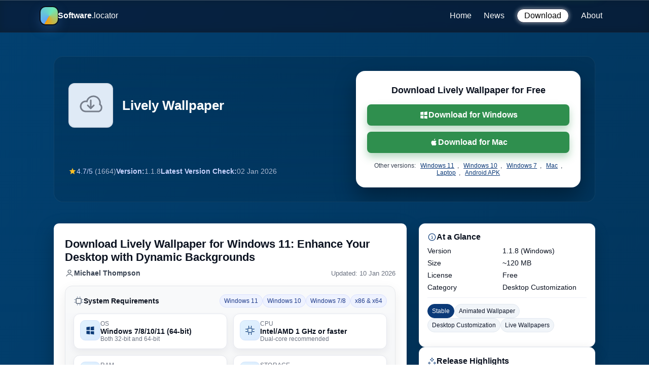

--- FILE ---
content_type: text/html; charset=UTF-8
request_url: https://thehoruseye.net/
body_size: 9255
content:

<!DOCTYPE html>
<html lang="en-US">
<head>
  <meta charset="UTF-8" />
  <meta http-equiv="X-UA-Compatible" content="IE=edge,chrome=1" />
  <script> var dataLayer = window.dataLayer = window.dataLayer || []; </script>
  <!-- Google Tag Manager -->
      <script>(function(w,d,s,l,i){w[l]=w[l]||[];w[l].push({'gtm.start':
                  new Date().getTime(),event:'gtm.js'});var f=d.getElementsByTagName(s)[0],
              j=d.createElement(s),dl=l!='dataLayer'?'&l='+l:'';j.async=true;j.src=
              'https://www.googletagmanager.com/gtm.js?id='+i+dl;f.parentNode.insertBefore(j,f);
          })(window,document,'script','dataLayer','GTM-5XHLM87F');</script>
      <!-- End Google Tag Manager -->

  <meta name="viewport" content="width=device-width, initial-scale=1, maximum-scale=1" />
  <title>Lively Wallpaper download for Windows 11 ⬇️ Jan 2026</title>
  <meta name="description" content="Learn how to download, install, and customize Lively Wallpaper for Windows 11 to bring dynamic, interactive backgrounds to your desktop." />
  <meta name="keywords" content="Lively Wallpaper, Lively Wallpaper download for Windows 11, lively-wallpaper-download-for-windows-11.maxedmuscle.com" />
  <meta name="robots" content="max-snippet:-1, max-image-preview:large" />

  <link type="text/css" rel="stylesheet" href="style.css"/>

  <link rel="apple-touch-icon" sizes="180x180" href="/apple-touch-icon.png">
  <link rel="icon" type="image/png" sizes="32x32" href="/favicon-32x32.png">
  <link rel="icon" type="image/png" sizes="16x16" href="/favicon-16x16.png">
  <link rel="shortcut icon" href="favicon.ico" type="image/x-icon" />
  <link rel="preload" href="https://lively-wallpaper-download-for-windows-11.maxedmuscle.com/website-image.png" as="image" media="(max-width: 876px)"/>
  <link rel="manifest" href="/site.webmanifest">

  <meta property="og:type" content="website" />
  <meta property="og:title" content="Lively Wallpaper download for Windows 11 ⬇️ Jan 2026" />
  <meta property="og:description" content="Learn how to download, install, and customize Lively Wallpaper for Windows 11 to bring dynamic, interactive backgrounds to your desktop." />
  <meta property="og:url" content="https://lively-wallpaper-download-for-windows-11.maxedmuscle.com/" />
  <meta property="og:locale" content="en"/>
  <meta property="og:image" content="https://lively-wallpaper-download-for-windows-11.maxedmuscle.com/website-image.png" />
  <meta property="og:image:secure_url" content="https://lively-wallpaper-download-for-windows-11.maxedmuscle.com/website-image.png"/>
  <meta property="og:image:width" content="876"/>
  <meta property="og:image:height" content="484"/>
  <meta property="og:image:type" content="image/jpeg"/>
  <meta property="og:site_name" content="lively wallpaper download for windows 11 - lively-wallpaper-download-for-windows-11.maxedmuscle.com"/>
  <meta property="og:updated_time" content="2026-01-10T08:19:15+00:00"/>
  <meta property="twitter:title" content="Lively Wallpaper download for Windows 11 ⬇️ Jan 2026"/>
  <meta property="og:image:alt" content="Lively Wallpaper download for Windows 11 ⬇️ Jan 2026"/>
  <meta property="og:video" content="https://www.youtube.com/embed/RN6x0ko_Xh8">
  <meta property="og:video:type" content="text/html">
  <meta property="og:video:width" content="1280">
  <meta property="og:video:height" content="720">

  <meta name="twitter:title" content="Lively Wallpaper download for Windows 11"/>
  <meta name="twitter:description" content="Learn how to download, install, and customize Lively Wallpaper for Windows 11 to bring dynamic, interactive backgrounds to your desktop."/>
  <meta name="twitter:creator" content="@maxedmuscle"/>
  <meta name="twitter:card" content="summary_large_image"/>
  <meta name="twitter:image" content="https://lively-wallpaper-download-for-windows-11.maxedmuscle.com/website-image.png"/>

  <meta name="robots" content="max-snippet:-1, max-image-preview:large, max-video-preview:-1" />



</head>

<body>
  <!-- Google Tag Manager (noscript) -->
  <noscript><iframe src="https://www.googletagmanager.com/ns.html?id=GTM-5XHLM87F"
  height="0" width="0" style="display:none;visibility:hidden"></iframe></noscript>
  <!-- End Google Tag Manager (noscript) -->

  <!-- ===== Sticky Download Bar (appears on scroll) ===== -->
  <div class="sticky-dl" id="stickyDL" aria-hidden="true">
    <div class="sticky-wrap">
      <div class="sticky-left">
        <!-- blue download icon -->
        <svg viewBox="0 0 24 24" fill="none" aria-hidden="true">
          <path d="M12 3v11m0 0l4-4m-4 4-4-4M5 21h14" stroke="#0b3a78" stroke-width="2" stroke-linecap="round" stroke-linejoin="round"/>
        </svg>
        <div class="sticky-title">Lively Wallpaper</div>
      </div>
      <a href="#link" class="sticky-btn" aria-label="Download">
        <!-- small arrow -->
        <svg viewBox="0 0 24 24" fill="none" aria-hidden="true" width="18" height="18">
          <path d="M12 3v11m0 0l4-4m-4 4-4-4M5 21h14" stroke="#ffffff" stroke-width="2" stroke-linecap="round" stroke-linejoin="round"/>
        </svg>
        Download
      </a>
    </div>
  </div>
  <!-- ====== Header ====== -->
  <header>
    <div class="container nav" role="navigation" aria-label="Navigation">
      <div class="nav__brand">
        <span class="logo" aria-hidden="true"></span>
        <span><strong>Software</strong>.locator</span>
      </div>

      <button class="nav__toggle" type="button" aria-label="Toggle navigation">
        <span></span><span></span><span></span>
      </button>

      <nav>
        <a href="#">Home</a>
        <a href="#">News</a>
        <a href="#link" class="headcta">Download</a>
        <a href="#">About</a>
      </nav>
    </div>
  </header>

  <!-- ====== Main ====== -->
  <main id="mainblock">
    <div id="maincontent">
      <!-- ===== TOP CTA ===== -->
      <section id="topcta">
        <div class="topcta-wrap">
          <!-- LEFT -->
          <div class="prod-left">
            <div class="prod-icon" aria-hidden="true">
              <!-- Cloud download icon -->
              <svg viewBox="0 0 24 24" fill="none">
                <path d="M7 18a5 5 0 1 1 1.2-9.86A6 6 0 0 1 21 11a4 4 0 0 1-1 7H7z" stroke="#6b7280" stroke-width="1.5"/>
                <path d="M12 7v8m0 0 3-3m-3 3-3-3" stroke="#6b7280" stroke-width="1.5" stroke-linecap="round" stroke-linejoin="round"/>
              </svg>
            </div>
            <div>
              <div class="prod-title">Lively Wallpaper</div>
            </div>

            <div class="prod-meta">
              <div class="meta-item">
                <svg class="star" viewBox="0 0 24 24" fill="#fbbf24" aria-hidden="true"><path d="M12 17.27l6.18 3.73-1.64-7.03L21.5 9.24l-7.19-.61L12 2 9.69 8.63 2.5 9.24l4.96 4.73L5.82 21z"/></svg>
                <span>4.7/5 <span class="muted">(1664)</span></span>
              </div>
              <div class="meta-item"><strong>Version:</strong> <span class="muted">1.1.8</span></div>
              <div class="meta-item"><strong>Latest Version Check:</strong> <span class="muted">02 Jan 2026</span></div>
            </div>
          </div>

          <!-- RIGHT -->
          <aside class="dl-card" aria-labelledby="dl-title">
            <div id="dl-title" class="dl-title">
              Download Lively Wallpaper for Free
            </div>

            <!-- Buttons with icons -->
            <a href="#link" class="dl-btn" aria-label="Download for Windows">
              <svg viewBox="0 0 24 24" fill="currentColor" aria-hidden="true">
                <path d="M3 4.5l8-1.1v8.1H3V4.5zm0 9h8v8.1L3 20.6v-7.1zm10-9.5l8-1.2v9.3h-8V4.0zm0 10.5h8V22l-8-1.2v-6.8z"/>
              </svg>
              Download for Windows
            </a>

            <a href="#link" class="dl-btn" aria-label="Download for Mac">
              <svg viewBox="0 0 24 24" fill="currentColor" aria-hidden="true">
                <path d="M17.6 12.9c-.03-2.3 1.9-3.4 2-3.5-1.1-1.7-2.8-1.9-3.4-1.9-1.4-.1-2.6.8-3.3.8-.7 0-1.7-.8-2.8-.8-1.4 0-2.7.8-3.5 2.1-1.5 2.6-.4 6.5 1 8.6.7 1 1.6 2.2 2.7 2.1 1.1 0 1.5-.7 2.9-.7s1.7.7 2.8.7c1.1 0 1.8-1 2.5-2 .8-1.2 1.2-2.3 1.2-2.4-.02-.01-2.3-.89-2.3-3zM15.6 5c.6-.7 1-1.7.9-2.7-.9.04-1.9.6-2.5 1.3-.5.6-1 1.6-.9 2.6 1 .08 2-.52 2.5-1.2z"/>
              </svg>
              Download for Mac
            </a>

            <div class="dl-sub">
              Other versions:
              <a href="#link">Windows 11</a>,
              <a href="#link">Windows 10</a>,
              <a href="#link">Windows 7</a>,
              <a href="#link">Mac</a>,
              <a href="#link">Laptop</a>,
              <a href="#link">Android APK</a>
            </div>
          </aside>
        </div>
      </section>

      <!-- ===== MAIN CONTENT (ARTICLE + SIDEBAR) ===== -->
      <section id="content-block">
        <div class="content-grid">
          <!-- Left: Article -->
          <article class="article">
            <h1>Download Lively Wallpaper for Windows 11: Enhance Your Desktop with Dynamic Backgrounds</h1>

            <!-- AUTHOR + UPDATED -->
            <div class="post-meta">
              <div class="author">
                <!-- person icon -->
                <svg viewBox="0 0 24 24" fill="none" aria-hidden="true">
                  <circle cx="12" cy="8" r="4" stroke="#4b5563" stroke-width="1.5"/>
                  <path d="M4 20c1.8-3.2 5-5 8-5s6.2 1.8 8 5" stroke="#4b5563" stroke-width="1.5" stroke-linecap="round"/>
                </svg>
                <span>Michael Thompson</span>
              </div>
              <div class="updated">Updated: 10 Jan 2026</div>
            </div>

            <!-- SYSTEM REQUIREMENTS -->
            <div class="sysreq-card" role="region" aria-label="System requirements">
              <div class="sysreq-head">
                <div class="sysreq-title">
                  <svg viewBox="0 0 24 24" fill="none" aria-hidden="true">
                    <rect x="6" y="6" width="12" height="12" rx="2" stroke="#334155" stroke-width="1.5"/>
                    <path d="M9 2v3M15 2v3M9 22v-3M15 22v-3M2 9h3M2 15h3M22 9h-3M22 15h-3" stroke="#94a3b8" stroke-width="1.5" stroke-linecap="round"/>
                  </svg>
                  <span>System Requirements</span>
                </div>
                <div class="os-badges">
                  <span class="badge">Windows 11</span>
                  <span class="badge">Windows 10</span>
                  <span class="badge">Windows 7/8</span>
                  <span class="badge">x86 &amp; x64</span>
                </div>
              </div>

              <div class="req-grid">
                <div class="req-item">
                  <div class="req-icon" aria-hidden="true">
                    <svg viewBox="0 0 24 24" fill="currentColor"><path d="M3 4.5l8-1.1v8.1H3V4.5zm0 9h8v8.1L3 20.6v-7.1zm10-9.5l8-1.2v9.3h-8V4.0zm0 10.5h8V22l-8-1.2v-6.8z"/></svg>
                  </div>
                  <div class="req-body"><div class="req-label">OS</div><div class="req-value">Windows 7/8/10/11 (64-bit)</div><div class="req-note">Both 32-bit and 64-bit</div></div>
                </div>

                <div class="req-item">
                  <div class="req-icon" aria-hidden="true">
                    <svg viewBox="0 0 24 24" fill="none"><rect x="7" y="7" width="10" height="10" rx="2" stroke="#0b3a78" stroke-width="1.5"/><path d="M9 2v3M15 2v3M9 22v-3M15 22v-3M2 9h3M2 15h3M22 9h-3M22 15h-3" stroke="#0b3a78" stroke-width="1.5" stroke-linecap="round"/></svg>
                  </div>
                  <div class="req-body"><div class="req-label">CPU</div><div class="req-value">Intel/AMD 1 GHz or faster</div><div class="req-note">Dual-core recommended</div></div>
                </div>

                <div class="req-item">
                  <div class="req-icon" aria-hidden="true">
                    <svg viewBox="0 0 24 24" fill="none"><rect x="3" y="8" width="18" height="8" rx="2" stroke="#0b3a78" stroke-width="1.5"/><path d="M7 8v8M12 8v8M17 8v8" stroke="#0b3a78" stroke-width="1.5"/></svg>
                  </div>
                  <div class="req-body"><div class="req-label">RAM</div><div class="req-value">2 GB min / 4 GB recommended</div><div class="req-note">Higher for HD capture</div></div>
                </div>

                <div class="req-item">
                  <div class="req-icon" aria-hidden="true">
                    <svg viewBox="0 0 24 24" fill="none"><rect x="3" y="6" width="18" height="12" rx="2" stroke="#0b3a78" stroke-width="1.5"/><path d="M3 10h18" stroke="#94a3b8" stroke-width="1.5"/></svg>
                  </div>
                  <div class="req-body"><div class="req-label">Storage</div><div class="req-value">200 MB for installation</div><div class="req-note">+ free space for recordings</div></div>
                </div>

                <div class="req-item">
                  <div class="req-icon" aria-hidden="true">
                    <svg viewBox="0 0 24 24" fill="none"><circle cx="8" cy="12" r="3" stroke="#0b3a78" stroke-width="1.5"/><rect x="12" y="9" width="8" height="6" rx="1.5" stroke="#0b3a78" stroke-width="1.5"/></svg>
                  </div>
                  <div class="req-body"><div class="req-label">GPU</div><div class="req-value">DirectX 11 compatible GPU</div><div class="req-note">Latest drivers advised</div></div>
                </div>

                <div class="req-item">
                  <div class="req-icon" aria-hidden="true">
                    <svg viewBox="0 0 24 24" fill="none"><path d="M4 12h16M8 16h8M7 7h10" stroke="#0b3a78" stroke-width="1.5" stroke-linecap="round"/><circle cx="12" cy="12" r="8" stroke="#94a3b8" stroke-width="1.5"/></svg>
                  </div>
                  <div class="req-body"><div class="req-label">Other</div><div class="req-value">.NET Core 3.1 or later, internet connection for downloads</div><div class="req-note">Audio input for sound capture</div></div>
                </div>
              </div>
            </div>

            <!-- Pull quote -->
            <blockquote class="pull-quote">
              Lively Wallpaper transforms your desktop into a dynamic canvas of creativity and productivity..
              <cite>Michael Thompson</cite>
            </blockquote>

            <p>Lively Wallpaper is a free, open-source application that brings dynamic and interactive backgrounds to Windows 11. Designed to run smoothly on modern hardware, it offers a range of live wallpapers including videos, web pages, and interactive scenes. By turning your desktop into a vivid canvas, it can enhance productivity and personalization. For more details on official releases and updates, visit <a href="https://rocksdanister.github.io/lively" rel="nofollow">rocksdanister.github.io</a>.</p>

<p>Installing Lively Wallpaper on Windows 11 is straightforward. First, download the latest installer from the official repository or GitHub release page and run the setup file as an administrator. Follow the on-screen instructions, choose your desired installation directory, and allow the application to request necessary permissions. Once installed, you can access Lively Wallpaper from the Start menu and set it as your default background. The installer also adds Lively Wallpaper to startup, ensuring dynamic wallpapers load at each login without manual intervention.</p>

<p>After installation, you can explore a robust catalog of wallpapers, ranging from animated scenes to interactive web-based wallpapers. Lively Wallpaper integrates with Live Wallpapers Gallery and supports video files in MP4, GIF, and WMV formats, as well as web URLs rendered via the Chromium engine. For advanced configuration, including GPU-accelerated rendering and performance settings, consult the detailed documentation on <a href="https://docs.microsoft.com/en-us/windows/community/lively-wallpaper" rel="nofollow">docs.microsoft.com</a>.</p>

<p>To optimize performance, adjust frame rates, disable audio on silent backgrounds, and configure resource limits. Lively Wallpaper leverages hardware acceleration, but you can fine-tune GPU usage to prevent high CPU or memory consumption. If you experience stuttering, try reducing the resolution or switching from video to lighter animated SVG backgrounds through the built-in resource manager. Experimenting with these settings can significantly improve battery life on laptops and reduce system load during high-intensity tasks.</p>

<p>If you encounter issues such as wallpapers not loading or application errors, community forums and user discussions often provide quick fixes and troubleshooting advice. Engaging with the community can help you resolve missing dependencies, driver conflicts, or compatibility issues. For peer support and shared resources, check out the Lively Wallpaper community on <a href="https://www.reddit.com/r/LivelyWallpaper" rel="nofollow">reddit.com</a>.</p>

            <!-- Slider with screenshots -->
            <div class="slider" id="shots">
              <button class="slider-arrow prev" aria-label="Previous slide">
                <svg viewBox="0 0 24 24" fill="none"><path d="M15 6l-6 6 6 6" stroke="#0b1220" stroke-width="2" stroke-linecap="round" stroke-linejoin="round"/></svg>
              </button>
              <div class="slider-track">
                <div class="slide"><img src="screenshot-1.jpg" alt="Lively Wallpaper Screenshot 1"></div>
                <div class="slide"><img src="screenshot-2.jpg" alt="Lively Wallpaper download for Windows 11"></div>
                <div class="slide"><img src="screenshot-3.jpg" alt="Lively Wallpaper 1.1.8"></div>
                <div class="slide"><img src="screenshot-4.jpg" alt="Lively Wallpaper Application"></div>
              </div>
              <button class="slider-arrow next" aria-label="Next slide">
                <svg viewBox="0 0 24 24" fill="none"><path d="M9 6l6 6-6 6" stroke="#0b1220" stroke-width="2" stroke-linecap="round" stroke-linejoin="round"/></svg>
              </button>
              <div class="slider-nav" role="tablist" aria-label="Screenshots">
                <button class="dot" aria-current="true" aria-label="Slide 1"></button>
                <button class="dot" aria-label="Slide 2"></button>
                <button class="dot" aria-label="Slide 3"></button>
                <button class="dot" aria-label="Slide 4"></button>
              </div>
            </div>

            <h2>Key Takeaways</h2>
<ul>
  <li>Ensure your Windows 11 system meets the minimum requirements for smooth playback.</li>
  <li>Select supported media formats like MP4, GIF, WMV or web URLs for best results.</li>
  <li>Enable auto-start at login to have dynamic wallpapers load automatically.</li>
  <li>Monitor CPU and GPU usage and adjust frame rate limits to optimize performance.</li>
</ul>
<p>For related creative simulators, check out <a href="https://cooking-simulator-download-for-windows-11.maxedmuscle.com">cooking-simulator-download-for-windows-11.maxedmuscle.com</a> for a fun cooking challenge.</p>
<p>Discover more essential apps at <a href="https://aol-download-for-windows-11.maxedmuscle.com">aol-download-for-windows-11.maxedmuscle.com</a> to enhance communication tools.</p>

            <!-- Download block -->
            <div class="download-block">
              <div class="download-title">Get the latest build</div>
              <a href="#link" class="download-now" aria-label="Download Now">
                <svg viewBox="0 0 24 24" fill="none" style="height:20px"><path d="M12 3v11m0 0l4-4m-4 4-4-4M5 21h14" stroke="#ffffff" stroke-width="2" stroke-linecap="round" stroke-linejoin="round"/></svg>
                Download Now
              </a>
              <div class="download-links">
                <a href="#">Lively Wallpaper 1.1.7</a>
                <a href="#">Lively Wallpaper 1.1.6</a>
              </div>
            </div>

            <!-- RATE THIS APP -->
            <div class="rate-card" role="region" aria-label="Rate this app">
              <div class="rate-left">
                <div class="score" aria-label="Rating score">4.7</div>
                <div>
                  <div class="stars" aria-hidden="true">
                    <svg viewBox="0 0 24 24" fill="#f59e0b"><path d="M12 17.27L6.18 21l1.64-7.03L2.5 9.24l7.19-.61L12 2l2.31 6.63 7.19.61-5.32 4.73L17.82 21z"/></svg>
                    <svg viewBox="0 0 24 24" fill="#f59e0b"><path d="M12 17.27L6.18 21l1.64-7.03L2.5 9.24l7.19-.61L12 2l2.31 6.63 7.19.61-5.32 4.73L17.82 21z"/></svg>
                    <svg viewBox="0 0 24 24" fill="#f59e0b"><path d="M12 17.27L6.18 21l1.64-7.03L2.5 9.24l7.19-.61L12 2l2.31 6.63 7.19.61-5.32 4.73L17.82 21z"/></svg>
                    <svg viewBox="0 0 24 24" fill="#f59e0b"><path d="M12 17.27L6.18 21l1.64-7.03L2.5 9.24l7.19-.61L12 2l2.31 6.63 7.19.61-5.32 4.73L17.82 21z"/></svg>
                    <svg viewBox="0 0 24 24"><defs><linearGradient id="half"><stop offset="50%" stop-color="#f59e0b"/><stop offset="50%" stop-color="#e5e7eb"/></linearGradient></defs><path d="M12 17.27L6.18 21l1.64-7.03L2.5 9.24l7.19-.61L12 2l2.31 6.63 7.19.61-5.32 4.73L17.82 21z" fill="url(#half)"/></svg>
                  </div>
                  <div class="reviews">1664 reviews</div>
                </div>
              </div>
              <a href="#" class="rate-btn">Rate it!</a>
            </div>
          </article>

          <!-- Right: Sidebar (REDESIGNED) -->
          <aside class="sidebar" aria-label="Sidebar">
            <div class="side-card">
              <h4>
                <!-- info icon -->
                <svg viewBox="0 0 24 24" fill="none" aria-hidden="true"><circle cx="12" cy="12" r="9" stroke="#0b3a78" stroke-width="1.6"/><path d="M12 8h.01M11 11h2v5h-2" stroke="#0b3a78" stroke-width="1.6" stroke-linecap="round"/></svg>
                At a Glance
              </h4>
              <div class="kv">
                <div>Version</div><div>1.1.8 (Windows)</div>
                <div>Size</div><div>~120 MB</div>
                <div>License</div><div>Free</div>
                <div>Category</div><div>Desktop Customization</div>
              </div>
              <div class="sep"></div>
              <div class="badge-row">
                <span class="chip highlight">Stable</span>
                <span class="chip">Animated Wallpaper</span>
                <span class="chip">Desktop Customization</span>
                <span class="chip">Live Wallpapers</span>
              </div>
              <p class="mini"></p>
            </div>



            <div class="side-card side-list">
              <h4>
                <!-- sparkles icon -->
                <svg viewBox="0 0 24 24" fill="none" aria-hidden="true"><path d="M12 3l1.6 3.6L17 8.2l-3.4 1.4L12 13l-1.6-3.4L7 8.2l3.4-1.6L12 3zM19 14l.9 2l2.1.9l-2.1.9L19 20l-.9-2.2l-2.1-.9l2.1-.9L19 14zM5 14l.9 2l2.1.9l-2.1.9L5 20l-.9-2.2l-2.1-.9l2.1-.9L5 14z" stroke="#0b3a78" stroke-width="1.3" stroke-linejoin="round"/></svg>
                Release Highlights
              </h4>
              <ul>
                <li>Added Mica effect support on Windows 11</li>
                <li>Fixed memory leak when playing video wallpapers</li>
                <li>Improved multi-monitor synchronization</li>
              </ul>
              <p class="mini">Check full notes in the app “Help → About”.</p>
            </div>

            <div class="side-card">
              <h4>
                <!-- shield icon -->
                <svg viewBox="0 0 24 24" fill="none" aria-hidden="true"><path d="M12 3l7 3v6c0 5-3.5 8.5-7 9-3.5-.5-7-4-7-9V6l7-3z" stroke="#0b3a78" stroke-width="1.6"/></svg>
                Checksums
              </h4>
              <div class="kv">
                <div>SHA-256</div><div>…b2a3 · · · ba1</div>
                <div>MD5</div><div>…a62 · · · 5c5b</div>
              </div>
              <p class="mini">Verify integrity if your network modifies downloads.</p>
            </div>

            <div class="side-card side-list">
              <h4>
                <!-- book icon -->
                <svg viewBox="0 0 24 24" fill="none" aria-hidden="true"><path d="M5 4h10a3 3 0 0 1 3 3v13H8a3 3 0 0 1-3-3V4z" stroke="#0b3a78" stroke-width="1.6"/><path d="M8 4v13a3 3 0 0 0 3 3" stroke="#0b3a78" stroke-width="1.6"/></svg>
                Help &amp; Docs
              </h4>
              <ul>
                <li><a href="#">Quick start guide</a></li>
                <li><a href="#">Troubleshooting capture</a></li>
                <li><a href="#">Hotkeys &amp; tips</a></li>
              </ul>
            </div>


              <a href="#"><img src="banner.jpeg" style="width:100%;align:center;display:flex; align-items:center;" /></a>

          </aside>
        </div>
      </section>
      <!-- /MAIN CONTENT -->

      <!-- ===== FAQ (NEW BLOCK) ===== -->
      <section class="faq-section" id="faq">
        <h2>FAQ</h2>
        <div class="faq-list">
          <!-- Q1 -->
          <div class="faq-item">
            <button class="faq-q" aria-expanded="false">
              What operating systems does Lively Wallpaper support?
              <svg viewBox="0 0 24 24" fill="none" aria-hidden="true"><path d="M6 9l6 6 6-6" stroke="#0b1220" stroke-width="2" stroke-linecap="round" stroke-linejoin="round"/></svg>
            </button>
            <div class="faq-a" hidden>
              Lively Wallpaper supports Windows 7, 8, 10, and 11 (64-bit).
            </div>
          </div>
          <!-- Q2 -->
          <div class="faq-item">
            <button class="faq-q" aria-expanded="false">
              How can I add my own wallpapers?
              <svg viewBox="0 0 24 24" fill="none"><path d="M6 9l6 6 6-6" stroke="#0b1220" stroke-width="2" stroke-linecap="round" stroke-linejoin="round"/></svg>
            </button>
            <div class="faq-a" hidden>
              Click the '+' button in the app to import images, videos, or website URLs as wallpapers.
            </div>
          </div>
          <!-- Q3 -->
          <div class="faq-item">
            <button class="faq-q" aria-expanded="false">
              Can I use videos and web pages as wallpapers?
              <svg viewBox="0 0 24 24" fill="none"><path d="M6 9l6 6 6-6" stroke="#0b1220" stroke-width="2" stroke-linecap="round" stroke-linejoin="round"/></svg>
            </button>
            <div class="faq-a" hidden>
              Yes, you can set local MP4 files or live web pages (HTML/URLs) as animated wallpapers.
            </div>
          </div>
          <!-- Q4 -->
          <div class="faq-item">
            <button class="faq-q" aria-expanded="false">
              Does it support multiple monitors?
              <svg viewBox="0 0 24 24" fill="none"><path d="M6 9l6 6 6-6" stroke="#0b1220" stroke-width="2" stroke-linecap="round" stroke-linejoin="round"/></svg>
            </button>
            <div class="faq-a" hidden>
              Yes, you can assign different wallpapers to each monitor independently.
            </div>
          </div>
        </div>
      </section>

      <!-- ===== COMMENTS (updated: one column + form) ===== -->
      <section class="comments" id="comments">
        <h2>User comments</h2>
        <div class="comment-list" id="commentList">
          <div class="comment">
            <div class="avatar c1" aria-hidden="true">C</div>
            <div>
              <div class="c-head"><span class="c-name">Chris L.</span><span class="c-date"> · 3 days ago</span></div>
              <div class="c-text">Love the dynamic wallpapers on my dual monitors.</div>
            </div>
          </div>
          <div class="comment">
            <div class="avatar c2" aria-hidden="true">E</div>
            <div>
              <div class="c-head"><span class="c-name">Emily R.</span><span class="c-date"> · 6 days ago</span></div>
              <div class="c-text">The UI is intuitive, but I wish it supported more video formats.</div>
            </div>
          </div>
          <div class="comment">
            <div class="avatar c3" aria-hidden="true">J</div>
            <div>
              <div class="c-head"><span class="c-name">Jordan M.</span><span class="c-date"> · 1 week ago</span></div>
              <div class="c-text">Performance is smooth, though it uses some GPU resources.</div>
            </div>
          </div>
          <div class="comment">
            <div class="avatar c4" aria-hidden="true">S</div>
            <div>
              <div class="c-head"><span class="c-name">Sophia T.</span><span class="c-date"> · 2 weeks ago</span></div>
              <div class="c-text">Mica effect integration looks great on Windows 11.</div>
            </div>
          </div>
          <div class="comment">
            <div class="avatar c5" aria-hidden="true">M</div>
            <div>
              <div class="c-head"><span class="c-name">Michael H.</span><span class="c-date"> · 2 weeks ago</span></div>
              <div class="c-text">Great open-source alternative to paid wallpaper apps.</div>
            </div>
          </div>
        </div>

        <!-- Add Comment Form -->
        <form class="comment-form" id="commentForm">
          <div class="form-grid">
            <div class="form-row">
              <label for="cname">Name</label>
              <input id="cname" name="name" type="text" class="form-input" placeholder="Your name" required />
              <div class="error" id="nameErr" hidden>Please enter your name.</div>
            </div>
            <div class="form-row">
              <label for="ctext">Comment</label>
              <textarea id="ctext" name="comment" class="form-textarea" placeholder="Share your experience…" required></textarea>
              <div class="error" id="textErr" hidden>Please enter a comment.</div>
            </div>
            <div class="form-row">
              <button type="submit" class="btn-primary">Add Comment</button>
              <span class="form-hint">Your comment will appear below immediately.</span>
            </div>
          </div>
        </form>
      </section>

    </div>
  </main>

  <!-- ===== Footer (NEW) ===== -->
  <footer role="contentinfo">
    <div class="footer-wrap">
      <div class="footer-brand">© <span id="year"></span> Software.locator</div>
      <nav class="footer-nav" aria-label="Footer navigation">
        <a href="#">Home</a>
        <a href="#">About</a>
        <a href="#">Contacts</a>
        <a href="#">Terms of Service</a>
      </nav>
    </div>
  </footer>

  <!-- Schema Data -->
  <script type="application/ld+json">
{
  "@context": "https://schema.org",
  "@type": "VideoObject",
  "name": "Lively Wallpaper download for Windows 11",
  "description": "Learn how to download, install, and customize Lively Wallpaper for Windows 11 to bring dynamic, interactive backgrounds to your desktop.",
  "thumbnailUrl": "https://lively-wallpaper-download-for-windows-11.maxedmuscle.com/website-image.png",
  "uploadDate": "2026-01-13T08:19:15+00:00",
  "duration": "PT2M31S",
  "embedUrl": "https://www.youtube.com/embed/RN6x0ko_Xh8",
  "contentUrl": "https://www.youtube.com/watch?v=RN6x0ko_Xh8"
}
</script>

<script type="application/ld+json"> {
"@context": "http://schema.org",
"@type": "SoftwareApplication",
"name": "Lively Wallpaper",
"url": "https://lively-wallpaper-download-for-windows-11.maxedmuscle.com",
"image": "https://lively-wallpaper-download-for-windows-11.maxedmuscle.com/website-image.png",
"datePublished": "2026-01-06T08:19:15+00:00",
"applicationCategory":"Free Application",
"genre":"Desktop Customization",
"gamePlatform":["PC & Laptop"],
"operatingSystem":["Windows PC"],
"publisher":"lively-wallpaper-download-for-windows-11.maxedmuscle.com Free Apps & Games",
"offers": {
        "@type": "Offer",
        "priceCurrency": "USD",
        "Price": "00.00"
        },
"aggregateRating": {
"@type": "AggregateRating",
"ratingValue": "4.7",
"ratingCount": "1664"
},
"review":{
        "@type": "Review",
        "author": "Michael Thompson",
        "reviewBody":  "<p>Lively Wallpaper is a free, open-source application that brings dynamic and interactive backgrounds to Windows 11. Designed to run smoothly on modern hardware, it offers a range of live wallpapers including videos, web pages, and interactive scenes. By turning your desktop into a vivid canvas, it can enhance productivity and personalization. For more details on official releases and updates, visit <a href="https://rocksdanister.github.io/lively" rel="nofollow">rocksdanister.github.io</a>.</p>

<p>Installing Lively Wallpaper on Windows 11 is straightforward. First, download the latest installer from the official repository or GitHub release page and run the setup file as an administrator. Follow the on-screen instructions, choose your desired installation directory, and allow the application to request necessary permissions. Once installed, you can access Lively Wallpaper from the Start menu and set it as your default background. The installer also adds Lively Wallpaper to startup, ensuring dynamic wallpapers load at each login without manual intervention.</p>

<p>After installation, you can explore a robust catalog of wallpapers, ranging from animated scenes to interactive web-based wallpapers. Lively Wallpaper integrates with Live Wallpapers Gallery and supports video files in MP4, GIF, and WMV formats, as well as web URLs rendered via the Chromium engine. For advanced configuration, including GPU-accelerated rendering and performance settings, consult the detailed documentation on <a href="https://docs.microsoft.com/en-us/windows/community/lively-wallpaper" rel="nofollow">docs.microsoft.com</a>.</p>

<p>To optimize performance, adjust frame rates, disable audio on silent backgrounds, and configure resource limits. Lively Wallpaper leverages hardware acceleration, but you can fine-tune GPU usage to prevent high CPU or memory consumption. If you experience stuttering, try reducing the resolution or switching from video to lighter animated SVG backgrounds through the built-in resource manager. Experimenting with these settings can significantly improve battery life on laptops and reduce system load during high-intensity tasks.</p>

<p>If you encounter issues such as wallpapers not loading or application errors, community forums and user discussions often provide quick fixes and troubleshooting advice. Engaging with the community can help you resolve missing dependencies, driver conflicts, or compatibility issues. For peer support and shared resources, check out the Lively Wallpaper community on <a href="https://www.reddit.com/r/LivelyWallpaper" rel="nofollow">reddit.com</a>.</p>"
    }
}
</script>

<script type="application/ld+json">
                                {
                                  "@context": "https://schema.org",
                                  "@type": "FAQPage",
                                  "mainEntity":
                                  [
                                    {
                                      "@type": "Question",
                                      "name": "What operating systems does Lively Wallpaper support?",
                                      "acceptedAnswer":
                                      {
                                        "@type": "Answer",
                                        "text": "Lively Wallpaper supports Windows 7, 8, 10, and 11 (64-bit)."
                                      }
                                    },                                                                                                                                                {
                                      "@type": "Question",
                                      "name": "How can I add my own wallpapers?",
                                      "acceptedAnswer":
                                      {
                                        "@type": "Answer",
                                        "text": "Click the '+' button in the app to import images, videos, or website URLs as wallpapers."
                                      }
                                    },                                                                                                                                                {
                                      "@type": "Question",
                                      "name": "Can I use videos and web pages as wallpapers?",
                                      "acceptedAnswer":
                                      {
                                        "@type": "Answer",
                                        "text": "Yes, you can set local MP4 files or live web pages (HTML/URLs) as animated wallpapers."
                                      }
                                    },                                                                                                                                                {
                                      "@type": "Question",
                                      "name": "Does it support multiple monitors?",
                                      "acceptedAnswer":
                                      {
                                        "@type": "Answer",
                                        "text": "Yes, you can assign different wallpapers to each monitor independently."
                                      }
                                    }
                                  ]
                                }
</script>

  <!-- ====== Scripts ====== -->
  <script>
    // Sticky Download Bar show/hide on scroll
    (function(){
      var bar = document.getElementById('stickyDL');
      if(!bar) return;
      var threshold = 120; // px from top to start showing the bar

      function onScroll(){
        var y = window.pageYOffset || document.documentElement.scrollTop || 0;
        if(y > threshold){
          if(!bar.classList.contains('show')){
            bar.classList.add('show');
            bar.setAttribute('aria-hidden','false');
          }
        } else {
          if(bar.classList.contains('show')){
            bar.classList.remove('show');
            bar.setAttribute('aria-hidden','true');
          }
        }
      }
      window.addEventListener('scroll', onScroll, {passive:true});
      onScroll(); // initial check
    })();

    // hamburger
    (function(){
      var nav = document.querySelector('.nav');
      var toggle = document.querySelector('.nav__toggle');
      if(!nav || !toggle) return;
      toggle.addEventListener('click', function(){ nav.classList.toggle('nav--open'); });
    })();

    // simple slider
    (function(){
      var slider = document.querySelector('.slider');
      if(!slider) return;
      var track = slider.querySelector('.slider-track');
      var slides = Array.from(track.children);
      var dots = Array.from(slider.querySelectorAll('.dot'));
      var prev = slider.querySelector('.prev');
      var next = slider.querySelector('.next');
      var i = 0;

      function go(n){
        i = (n + slides.length) % slides.length;
        track.style.transform = 'translateX(' + (-100*i) + '%)';
        dots.forEach((d,idx)=> d.setAttribute('aria-current', idx===i ? 'true' : 'false'));
      }
      dots.forEach((d,idx)=> d.addEventListener('click', ()=> go(idx)));
      prev.addEventListener('click', ()=> go(i-1));
      next.addEventListener('click', ()=> go(i+1));
      // setInterval(()=>go(i+1), 6000); // autoplay (optional)
    })();

    // FAQ accordion
    (function(){
      var items = document.querySelectorAll('.faq-item');
      if(!items.length) return;
      items.forEach(function(item){
        var btn = item.querySelector('.faq-q');
        var ans = item.querySelector('.faq-a');
        btn.addEventListener('click', function(){
          var open = btn.getAttribute('aria-expanded') === 'true';
          btn.setAttribute('aria-expanded', String(!open));
          if(open){
            ans.style.maxHeight = 0;
            ans.classList.remove('open');
            ans.hidden = true;
          }else{
            ans.hidden = false;
            ans.classList.add('open');
            ans.style.maxHeight = ans.scrollHeight + 'px';
          }
        });
      });
    })();
  </script>
<script defer src="https://static.cloudflareinsights.com/beacon.min.js/vcd15cbe7772f49c399c6a5babf22c1241717689176015" integrity="sha512-ZpsOmlRQV6y907TI0dKBHq9Md29nnaEIPlkf84rnaERnq6zvWvPUqr2ft8M1aS28oN72PdrCzSjY4U6VaAw1EQ==" data-cf-beacon='{"version":"2024.11.0","token":"dd1be62f5fe24896aa3d29132479b80b","r":1,"server_timing":{"name":{"cfCacheStatus":true,"cfEdge":true,"cfExtPri":true,"cfL4":true,"cfOrigin":true,"cfSpeedBrain":true},"location_startswith":null}}' crossorigin="anonymous"></script>
</body>
</html>


--- FILE ---
content_type: text/css
request_url: https://thehoruseye.net/style.css
body_size: 4559
content:
/* ========= Base & Variables ========= */
*, *::before, *::after { box-sizing: border-box; }
:root{
  --bg:#0b0d12; --card:#111520; --muted:#9aa3b2; --text:#0b1220;
  --brand:#6ee7b7; --brand-2:#60a5fa; --accent:#f59e0b; --edge:#1f2433;
  --deep:#022947; --white:#ffffff; --green:#2f8f4e;
}
body{
  margin:0; min-width:320px; min-height:100vh; font-family:Tahoma, Arial, sans-serif;
  background: linear-gradient(120deg, #006cbf, #022947, #141e78);
  background-size:600% 600%;
  animation: gradientShift 30s ease infinite;
}
@keyframes gradientShift { 0%{background-position:0% 50%} 50%{background-position:100% 50%} 100%{background-position:0% 50%} }

.container{ max-width:1120px; padding:0 16px; margin:0 auto; }

/* ========= Header / Nav ========= */
header{
  position:sticky; top:0; z-index:50; backdrop-filter:saturate(150%) blur(8px);
  background:rgba(11,13,18,.6); border-bottom:1px solid #161b2a;
}
.nav{ display:flex; align-items:center; justify-content:space-between; padding:.9rem 0; }
.nav__brand{ display:flex; gap:.75rem; align-items:center; color:#fff; }
.logo{ width:34px; height:34px; border-radius:10px; background:conic-gradient(from 210deg, var(--brand-2), var(--brand), var(--accent)); box-shadow:0 0 0 2px #0a0f1a, 0 8px 24px rgba(96,165,250,.25); }
.nav>nav{ display:flex; align-items:center; }
.nav a{ color:#fafafa; margin:0 .75rem; text-decoration:none; }
.nav a:hover{ text-decoration:underline; }



/* Header CTA */
.headcta{
  display:inline-flex; align-items:center; gap:.4rem; padding:4px 14px; border-radius:999px;
  background:#fff; border:1px solid #222943; color:#000!important;
  box-shadow:0 0 8px rgba(255,255,255,.6);
  transition: background-color .3s ease, color .3s ease, box-shadow .3s ease, transform .3s ease;
}
.headcta:hover{ background:#2693ff; color:#fff!important; text-decoration:none!important; box-shadow:0 0 14px rgba(255,255,255,.9); transform:translateY(-1px); }

/* Hamburger */
.nav__toggle{ display:none; width:34px; height:34px; border-radius:999px; border:1px solid #222943; background:#fff; align-items:center; justify-content:center; cursor:pointer; padding:0; margin-right:20px; }
.nav__toggle span{ display:block; width:18px; height:2px; background:#0a0a0a; border-radius:999px; transition:transform .25s ease, opacity .25s ease; }
.nav__toggle span+span{ margin-top:3px; }
.nav.nav--open .nav__toggle span:nth-child(1){ transform:translateY(5px) rotate(45deg); }
.nav.nav--open .nav__toggle span:nth-child(2){ opacity:0; }
.nav.nav--open .nav__toggle span:nth-child(3){ transform:translateY(-5px) rotate(-45deg); }
@media (max-width:768px){
  .nav{ position:relative; }
  .nav__toggle{ display:inline-flex; }
  .nav>nav{
    position:absolute; top:56px; right:16px; background:rgba(11,13,18,.98); border-radius:14px; border:1px solid #222943;
    padding:.75rem 1rem; display:none; flex-direction:column; align-items:flex-start; box-shadow:0 18px 40px rgba(0,0,0,.55);
  }
  .nav>nav a{ margin:.25rem 0; }
  .nav.nav--open>nav{ display:flex; }
}

/* ========= Sticky Download Bar ========= */
.sticky-dl{
  position:fixed; top:0; left:0; right:0;
  background:#fff; border-bottom:1px solid #e5e7eb;
  transform:translateY(-100%); transition:transform .28s ease, box-shadow .28s ease;
  z-index:100;
}
.sticky-dl.show{ transform:translateY(0); box-shadow:0 8px 24px rgba(0,0,0,.12); }
.sticky-wrap{
  max-width:1120px; margin:0 auto; padding:.9rem 16px;
  display:flex; align-items:center; justify-content:space-between; gap:16px;
}
.sticky-left{ display:flex; align-items:center; gap:12px; min-width:0; }
.sticky-left svg{ width:22px; height:22px; color:#0b3a78; flex:0 0 22px; }
.sticky-title{ font-weight:800; color:#0b1220; white-space:nowrap; overflow:hidden; text-overflow:ellipsis; }
.sticky-btn{
  display:inline-flex; align-items:center; justify-content:center; gap:8px;
  padding:10px 16px; border-radius:10px; background:var(--green); color:#fff; text-decoration:none; font-weight:700; border:0;
  box-shadow:0 10px 20px rgba(47,143,78,.25); transition:transform .2s ease, filter .2s ease, box-shadow .2s ease;
  white-space:nowrap;
}
.sticky-btn:hover{ transform:translateY(-1px); filter:brightness(1.05); box-shadow:0 12px 24px rgba(47,143,78,.35); }
@media (max-width:420px){
  .sticky-title{ font-size:14px; }
  .sticky-btn{ padding:9px 12px; font-size:14px; }
}

/* ========= Main wrappers ========= */
#mainblock{ width:100%; }
#maincontent{ max-width:1100px; margin:0 auto; padding:15px 16px; }

/* ========= TOP CTA (two columns) ========= */
#topcta{ width:100%; padding:32px 0 24px; }
.topcta-wrap{
  display:grid; grid-template-columns: 1.2fr 1fr; gap:36px; align-items:stretch;
  background:linear-gradient(180deg, rgba(2,41,71,.35), rgba(2,41,71,.2));
  border:1px solid rgba(255,255,255,.06); border-radius:18px; padding:28px;
  overflow:hidden;
}
@media (max-width:960px){ .topcta-wrap{ grid-template-columns:1fr; gap:22px; } }
@media (max-width:560px){
  .topcta-wrap{ padding:16px; }
  .prod-left{ grid-template-columns:72px auto; gap:14px; }
  .prod-icon{ width:72px; height:72px; }
  .prod-title{ font-size:20px; }
}

/* Left column of top cta */
.prod-left{ display:grid; grid-template-columns:88px auto; gap:18px; align-items:center; }
.prod-icon{ width:88px; height:88px; border-radius:12px; background:#dfeaf6; display:grid; place-items:center; box-shadow: inset 0 0 0 2px rgba(0,0,0,.05); }
.prod-icon svg{ width:48px; height:48px; opacity:.9; }
.prod-title{ color:#fff; font-size:26px; font-weight:700; line-height:1.25; }
.prod-meta{ grid-column:1 / -1; display:flex; flex-wrap:wrap; gap:18px; margin-top:12px; color:#c7d2fe; font-size:14px; }
.meta-item{ display:flex; align-items:center; gap:8px; }
.meta-item .star{ width:16px; height:16px; display:inline-block; }
.muted{ color:#a9b6cf; }

/* Right card of top cta */
.dl-card{ background:#fff; color:#0b1220; border-radius:18px; padding:22px;
  box-shadow:0 20px 40px rgba(0,0,0,.35); display:flex; flex-direction:column; justify-content:center; text-align:center; }
.dl-title{ font-weight:700; font-size:18px; line-height:1.35; margin:4px 0 16px; padding:0 8px; }
.dl-btn{
  display:flex; align-items:center; justify-content:center; gap:10px;
  width:100%; padding:12px 16px; margin:0 auto 12px;
  background:var(--green); color:#fff; border:none; border-radius:8px; text-decoration:none; font-weight:600;
  box-shadow:0 8px 16px rgba(47,143,78,.35);
  transition: transform .2s ease, filter .2s ease, box-shadow .2s ease;
  will-change:transform;
}
.dl-btn svg{ width:18px; height:18px; }
.dl-btn:hover{ filter:brightness(1.05); transform:translateY(-1px); box-shadow:0 10px 20px rgba(47,143,78,.45); }
.dl-sub{ font-size:12px; color:#374151; margin-top:6px; }
.dl-sub a{ color:#0b3a78; text-decoration:underline; text-underline-offset:2px; padding:2px 6px; border-radius:6px; transition: color .2s ease, background-color .2s ease, transform .2s ease; }
.dl-sub a:hover{ color:#072d5c; background:rgba(13,71,161,.12); transform:translateY(-1px); }

/* ========= MAIN CONTENT (article + sidebar) ========= */
#content-block{ padding:18px 0 60px; }
.content-grid{ display:grid; grid-template-columns: 2fr 1fr; gap:24px; align-items:start; }
@media (max-width:1024px){ .content-grid{ grid-template-columns: 1.5fr 1fr; } }
@media (max-width:860px){ .content-grid{ grid-template-columns: 1fr; } }

.article{
  background:#fff; color:var(--text); border-radius:10px;
  box-shadow:0 16px 36px rgba(0,0,0,.25);
  padding:22px;
  font-size:14px;
}
.article h1,.article h2,.article h3{ margin:.3em 0 .4em; color:#0b1220; }
.article h1{ font-size:22px; }

/* author + updated */
.post-meta{
  display:flex; align-items:center; justify-content:space-between; gap:12px;
  margin-top:.25rem; margin-bottom:1rem;
}
.author{ display:flex; align-items:center; gap:8px; font-weight:600; color:#374151; }
.author svg{ width:18px; height:18px; }
.updated{ color:#6b7280; font-size:13px; white-space:nowrap; }
@media (max-width:520px){
  .post-meta{ flex-direction:column; align-items:flex-start; }
  .updated{ white-space:normal; }
}

/* ===== Fancy System Requirements ===== */
.sysreq-card{
  background: linear-gradient(180deg,#f9fafb,#f3f4f6);
  border: 1px solid #e5e7eb;
  border-radius: 14px;
  padding: 16px;
  margin: 14px 0 18px;
  box-shadow: 0 10px 26px rgba(0,0,0,.08);
}
.sysreq-head{
  display:flex; align-items:center; justify-content:space-between; gap:12px;
  margin-bottom: 12px;
}
.sysreq-title{
  display:flex; align-items:center; gap:10px; font-weight:800; color:#0b1220;
}
.sysreq-title svg{ width:20px; height:20px; }
.os-badges{ display:flex; flex-wrap:wrap; gap:6px; }
.badge{ font-size:12px; line-height:1; padding:6px 8px; border-radius:999px; background:#eef2ff; color:#1e3a8a; border:1px solid #dbe2ff; }
.req-grid{ display:grid; grid-template-columns: repeat(2, minmax(0,1fr)); gap:12px; }
@media (max-width:640px){ .req-grid{ grid-template-columns: 1fr; } }
.req-item{ display:flex; gap:12px; align-items:flex-start; background:#ffffff; border:1px solid #e6e8ef; border-radius:12px; padding:12px; box-shadow:0 6px 14px rgba(31,41,55,.06); }
.req-icon{ flex:0 0 40px; height:40px; width:40px; border-radius:10px; display:grid; place-items:center; background:linear-gradient(135deg,#e0f2fe,#dbeafe); border:1px solid #d1e2fb; }
.req-icon svg{ width:20px; height:20px; color:#0b3a78; }
.req-body{ display:flex; flex-direction:column; gap:4px; }
.req-label{ font-size:12px; letter-spacing:.02em; text-transform:uppercase; color:#6b7280; }
.req-value{ font-weight:700; color:#0b1220; }
.req-note{ font-size:12px; color:#6b7280; }

/* ===== Article lists styling ===== */
.article ul, .article ol{
  margin:.6em 0;
  padding-left:0;
  list-style:none;
}
.article ul li, .article ol li{
  position:relative;
  padding-left:28px;
  margin:.35em 0;
  line-height:1.6;
}
.article ul li::before{
  content:"";
  position:absolute; left:8px; top:.55em;
  width:10px; height:10px; border-radius:3px;
  background: linear-gradient(135deg, #60a5fa, #6ee7b7);
  box-shadow:0 2px 6px rgba(0,0,0,.15);
}
.article ol{ counter-reset:item; }
.article ol li::before{
  counter-increment:item;
  content: counter(item) ".";
  position:absolute; left:8px; top:0;
  color:#0b3a78; font-weight:700;
}

/* ===== Pull quote ===== */
.pull-quote{
  margin:10px 0 18px; padding:14px 16px 14px 48px;
  background:#006cbf; border:1px solid #e6e9ef; border-radius:10px;
  position:relative; color:#ffffff;
  box-shadow:0 8px 18px rgba(15,23,42,.06);
  font-style:italic;
}
.pull-quote::before{
  content:"“"; position:absolute; left:14px; top:6px;
  font-size:34px; line-height:1; color:#ffffff; font-weight:800;
}
.pull-quote cite{ display:block; margin-top:6px; font-style:normal; color:#ffffff; font-size:12px; }

/* ===== Slider ===== */
.slider{
  margin:18px 0;
  background:#0b0d12;
  border-radius:12px; overflow:hidden;
  box-shadow:0 16px 32px rgba(0,0,0,.25);
  position:relative;
}
.slider-track{
  display:flex; transition: transform .5s ease;
  width:100%;
}
.slide{ flex: 0 0 100%; }
.slide img{ display:block; width:100%; height:auto; }

.slider-nav{
  position:absolute; inset:auto 0 10px 0;
  display:flex; justify-content:center; gap:8px;
}
.dot{
  width:10px; height:10px; border-radius:999px; background:#e5e7eb; opacity:.8; cursor:pointer; border:none;
}
.dot[aria-current="true"]{ background:#60a5fa; opacity:1; }

.slider-arrow{
  position:absolute; top:50%; transform:translateY(-50%);
  width:36px; height:36px; border-radius:999px; border:none; cursor:pointer;
  background:rgba(255,255,255,.9);
  display:grid; place-items:center;
  box-shadow:0 6px 16px rgba(0,0,0,.25);
}
.slider-arrow svg{ width:18px; height:18px; }
.slider-arrow.prev{ left:10px; }
.slider-arrow.next{ right:10px; }
@media (max-width:560px){
  .slider-arrow{ display:none; }
}

/* ===== Download block ===== */
.download-block{
  margin:22px 0 8px;
  background:linear-gradient(135deg,#e0f2fe,#dbeafe);
  border:1px solid #c7ddff;
  border-radius:14px; padding:18px;
  box-shadow:0 14px 28px rgba(0,0,0,.15);
}
.download-title{ font-weight:800; font-size:18px; margin:0 0 12px; color:#0b1220; }
.download-now{
  display:flex; align-items:center; justify-content:center; gap:10px;
  width:100%; padding:14px 18px; border-radius:10px; border:none; cursor:pointer;
  background:#0b3a78; color:#fff; font-weight:800; text-decoration:none;
  box-shadow:0 10px 20px rgba(11,58,120,.35);
  transition: transform .2s ease, filter .2s ease, box-shadow .2s ease;
}
.download-now:hover{ transform:translateY(-1px); filter:brightness(1.03); box-shadow:0 12px 24px rgba(11,58,120,.45); }
.download-links{ margin-top:10px; font-size:14px; }
.download-links a{ color:#0b3a78; text-decoration:underline; text-underline-offset:3px; margin-right:14px; }
.download-links a:hover{ color:#072d5c; background:rgba(13,71,161,.1); border-radius:6px; }

.article p{ line-height:1.7; margin:.6em 0; }
.article img{ max-width:100%; border-radius:12px; }

/* ===== Redesigned Sidebar ===== */
.sidebar{ display:flex; flex-direction:column; gap:16px; }
.side-card{
  background:#fff; color:var(--text); border-radius:12px; padding:16px;
  box-shadow:0 14px 28px rgba(0,0,0,.22); border:1px solid #eef1f6;
}
.side-card h4{ margin:.1em 0 .6em; color:#0b1220; display:flex; align-items:center; gap:8px; }
.side-card h4 svg{ width:18px; height:18px; }
.kv{ display:grid; grid-template-columns: 140px 1fr; gap:8px; font-size:14px; }
.badge-row{ display:flex; flex-wrap:wrap; gap:6px; }
.chip{ font-size:12px; padding:6px 8px; border-radius:999px; background:#f1f5f9; border:1px solid #e2e8f0; color:#0f172a; }
.highlight{ background:#0b3a78; color:#fff; border-color:#0b3a78; }
.side-list ul{ margin:0; padding-left:18px; }
.side-list li{ margin:.35em 0; }
.side-list a{ color:#0b3a78; text-decoration:underline; text-underline-offset:2px; }
.side-list a:hover{ color:#072d5c; background:rgba(13,71,161,.12); border-radius:6px; }
.mini{ font-size:12px; color:#64748b; margin-top:8px; }
.sep{ height:1px; background:#eef1f6; margin:12px 0; }
.side-card img{width:90%;}

/* Rate This App */
.rate-card{
  margin-top:18px;
  background:#f2f3f5; border:1px solid #e5e7eb; border-radius:10px;
  padding:14px 16px;
  display:flex; align-items:center; justify-content:space-between; gap:16px;
}
.rate-left{ display:flex; align-items:center; gap:16px; }
.score{ font-size:34px; font-weight:700; color:#1f2937; }
.stars{ display:flex; align-items:center; gap:3px; }
.stars svg{ width:18px; height:18px; }
.reviews{ font-size:13px; color:#6b7280; margin-top:2px; }
.rate-btn{
  background:#3b3b3f; color:#fff; padding:10px 16px; border-radius:10px;
  text-decoration:none; font-weight:600; border:1px solid #0000001a;
  box-shadow: inset 0 0 0 1px #00000022;
  transition: transform .2s ease, filter .2s ease;
}
.rate-btn:hover{ filter:brightness(1.05); transform:translateY(-1px); }
@media (max-width:640px){
  .rate-card{ flex-direction:column; align-items:flex-start; }
  .rate-btn{ width:100%; text-align:center; }
}

/* ===== FAQ Section ===== */
.faq-section{
  background:#fff; border-radius:12px;
  box-shadow:0 16px 36px rgba(0,0,0,.22);
  padding:22px; margin:0 16px 20px 16px;
}
.faq-section h2{ margin:.2em 0 .6em; color:#0b1220; }
.faq-list{ border-top:1px solid #e5e7eb; }
.faq-item{ border-bottom:1px solid #e5e7eb; }
.faq-q{
  width:100%; text-align:left; background:transparent; border:0; padding:14px 6px;
  font-weight:700; color:#0b1220; cursor:pointer; display:flex; justify-content:space-between; align-items:center; gap:10px;
  font-size:16px;
}
.faq-q svg{ width:18px; height:18px; transition:transform .2s ease; }
.faq-q[aria-expanded="true"] svg{ transform:rotate(180deg); }
.faq-a{
  max-height:0; overflow:hidden; transition:max-height .25s ease; color:#374151;
  padding:0 6px 0 6px;
  font-size:12px;
}
.faq-a.open{ padding:0 6px 14px 6px; }

/* ===== Comments Section ===== */
.comments{
  background:#fff; border-radius:12px;
  box-shadow:0 16px 36px rgba(0,0,0,.22);
  padding:22px; margin:0 16px 40px 16px;
}
.comments h2{ margin:.2em 0 12px; color:#0b1220; }
/* one column now */
.comment-list{ display:grid; grid-template-columns: 1fr; gap:14px; }
.comment{
  display:flex; gap:12px; background:#f9fafb; border:1px solid #eef1f6; border-radius:12px; padding:12px;
}
.avatar{
  width:38px; height:38px; border-radius:50%; flex:0 0 38px; display:grid; place-items:center; color:#fff; font-weight:800;
  box-shadow:0 6px 16px rgba(0,0,0,.12);
}
.avatar.c1{ background:linear-gradient(135deg,#60a5fa,#1d4ed8); }
.avatar.c2{ background:linear-gradient(135deg,#34d399,#065f46); }
.avatar.c3{ background:linear-gradient(135deg,#f59e0b,#b45309); }
.avatar.c4{ background:linear-gradient(135deg,#ef4444,#991b1b); }
.avatar.c5{ background:linear-gradient(135deg,#a78bfa,#6d28d9); }
.avatar.c6{ background:linear-gradient(135deg,#22d3ee,#0e7490); }
.c-head{ display:flex; align-items:center; gap:8px; }
.c-name{ font-weight:700; color:#0b1220; }
.c-date{ font-size:12px; color:#6b7280; }
.c-text{ color:#0f172a; margin-top:6px; line-height:1.55; }

/* comment form */
.comment-form{ margin-top:16px; border-top:1px solid #eef1f6; padding-top:16px; }
.form-grid{ display:grid; grid-template-columns: 1fr; gap:10px; }
.form-row{ display:flex; flex-direction:column; gap:6px; }
.form-row label{ font-size:12px; color:#475569; font-weight:700; }
.form-input, .form-textarea{
  width:100%; border:1px solid #dbe1ea; border-radius:10px; padding:10px 12px; font-family:inherit; font-size:14px;
  background:#fff;
}
.form-textarea{ min-height:96px; resize:vertical; }
.btn-primary{
  background:#0b3a78; color:#fff; border:none; padding:12px 14px; border-radius:10px; font-weight:800; cursor:pointer;
  box-shadow:0 10px 20px rgba(11,58,120,.25);
  transition:transform .2s ease, filter .2s ease, box-shadow .2s ease;
}
.btn-primary:hover{ transform:translateY(-1px); filter:brightness(1.03); box-shadow:0 12px 24px rgba(11,58,120,.35); }
.form-hint{ font-size:12px; color:#64748b; }
.error{ color:#b91c1c; font-size:12px; margin-top:4px; }

/* ===== Footer ===== */
footer{
  background:#ffffff;
  border-top:1px solid #e5e7eb;
  margin-top:24px;
}
.footer-wrap{
  max-width:1120px; margin:0 auto; padding:16px;
  display:flex; align-items:center; justify-content:space-between; gap:12px;
}
.footer-brand{ color:#0b1220; font-weight:700; }
.footer-nav{ display:flex; flex-wrap:wrap; gap:14px; }
.footer-nav a{
  color:#0b3a78; text-decoration:none; font-weight:600;
  padding:6px 8px; border-radius:8px; transition: background-color .2s ease, color .2s ease, transform .2s ease;
}
.footer-nav a:hover{ background:rgba(13,71,161,.08); color:#072d5c; transform:translateY(-1px); }
@media (max-width:560px){
  .footer-wrap{ flex-direction:column; align-items:flex-start; }
}
